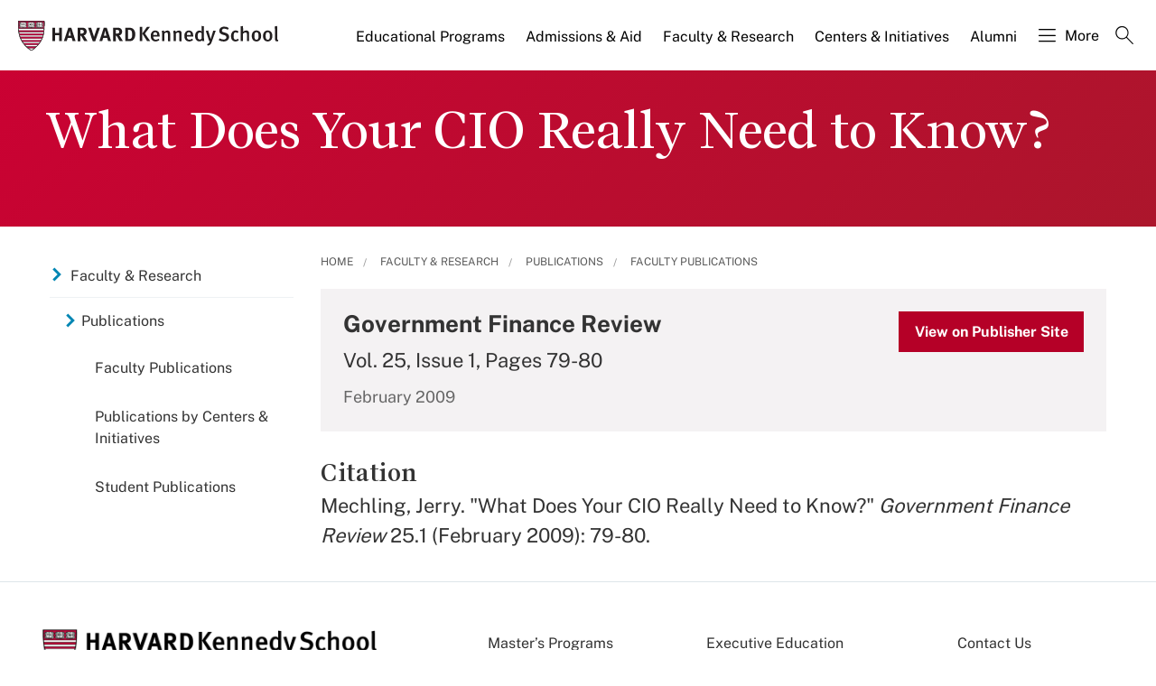

--- FILE ---
content_type: application/javascript;charset=iso-8859-1
request_url: https://fid.agkn.com/f?apiKey=2520642820
body_size: 126
content:
{ "TruAudienceID" : "E1:gaoIpYCZaPvuMrENdCqIIMal94ssYsOhx9mUjYjaEqVwEyCNya0mYNWoCL16slqZJnrpG3WR8P710CnCSn0KaaEPV6XFMzojJGxL4LZMfHuqSRJTkDQ0HnBqfbewB-NR", "L3" : "" }